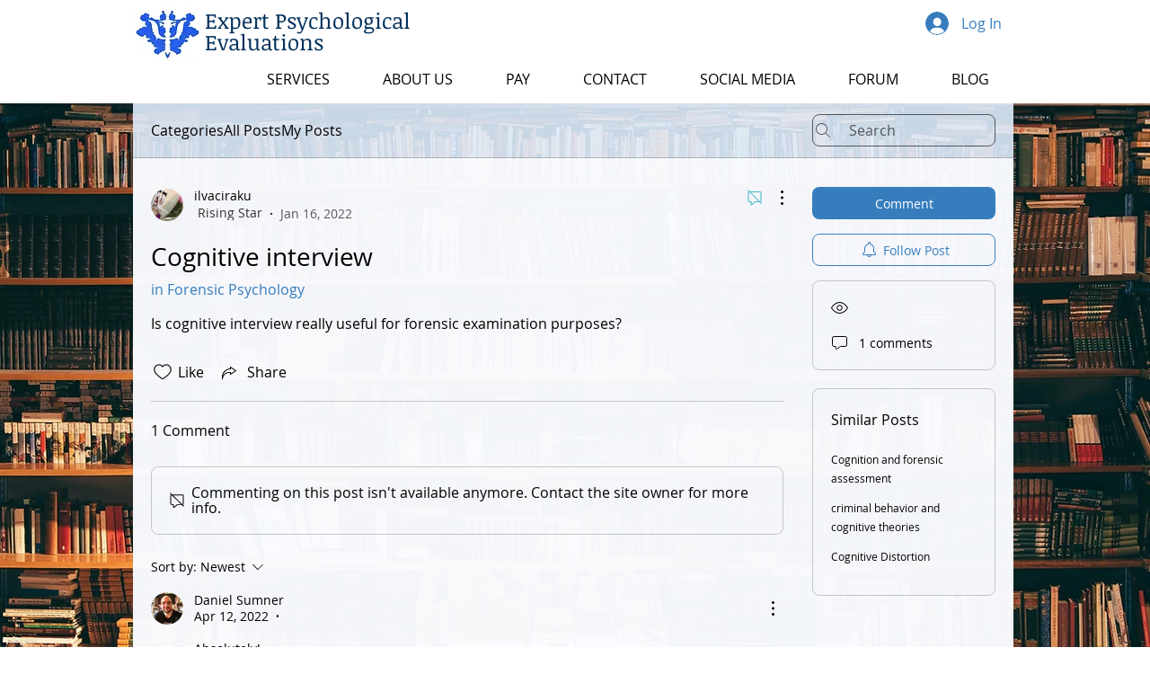

--- FILE ---
content_type: application/javascript
request_url: https://static.parastorage.com/services/communities-forum-client/1.1487.0/client-viewer/badge-lib.chunk.min.js
body_size: -424
content:
"use strict";(("undefined"!=typeof self?self:this).webpackJsonp__wix_communities_forum_client=("undefined"!=typeof self?self:this).webpackJsonp__wix_communities_forum_client||[]).push([[56],{82048:(e,t,o)=>{o.r(t),o.d(t,{default:()=>p});var n=o(27762),l=o.n(n),r=o(17607),i=o(95685),s=o.n(i),a=o(52490),c=o(28642),u=o(95827);const d="acyNl6",m="WPMhK0",f=(e,t)=>{const o=(0,r.omit)(e,"backgroundColor");return o.textColor=t||e.textColor,o},p=(0,u.$)(((e,t,o,n)=>{let{style:l}=n;return{textColor:(0,r.get)(l,["styleParams","colors","post-textColor","value"],"#00000")}}))((e=>{let{badge:t,hideBackground:o,size:n,textColor:i,truncateTitle:u=!1,onClick:p=r.noop,textStyle:C}=e;const _=l().useMemo((()=>new c.e),[]);return l().createElement("div",{"data-hook":"members-badge",className:s()(d,u?m:"")},l().createElement(a.C,{layout:"name-icon",size:n,badge:o?f(t,i):t,borderRadius:10,onClick:p,truncateTitle:u,textStyle:{fontWeight:"inherit",...C},httpClient:_}))}))}}]);
//# sourceMappingURL=badge-lib.chunk.min.js.map